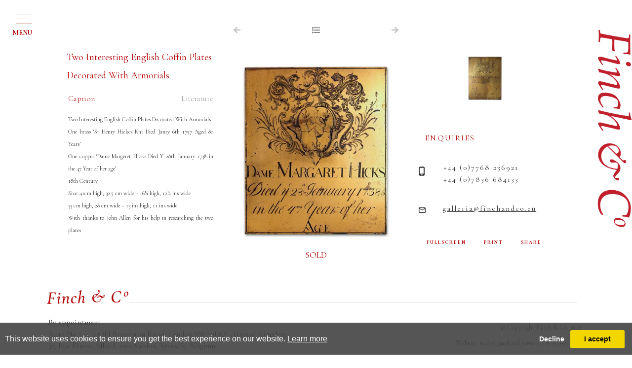

--- FILE ---
content_type: text/html; charset=utf-8
request_url: https://www.finch-and-co.co.uk/artwork-detail/812603/18681/two-interesting-english-coffin-plates
body_size: 6619
content:

<!DOCTYPE html>

<html lang="en" class="Menu HTMLContent ArtworkDetails slick                                                                                                                                                                                                                                                                                                                                                                                                                                                                                                               ">
<head>
<title>Two Interesting English Coffin Plates Decorated With Armorials - Two Interesting Englis... | Finch & Co</title>
    <meta charset="UTF-8">
    <meta name="viewport" content="width=device-width, initial-scale=1.0, maximum-scale=1">
    <meta http-equiv="X-UA-Compatible" content="ie=edge">
    <meta name="format-detection" content="telephone=no">

        <meta property="og:title" content="Two Interesting English Coffin Plates Decorated With Armorials - Two Interesting Englis..."><meta property="og:description" content=""><meta property="og:image" content="https://images.finch-and-co.co.uk/magallery/FinchMedia/Object/edf0a69fa5404ce6a713de8be96faaac.jpg?width=620&a.sharpen=2&format=webp&quality=75">

    <link id="linkFavIcon" rel="shortcut icon" type="image/x-icon" href="/Media/FinchMedia/favicon.ico?v=638793945120000000" />

    <link rel="stylesheet" href="/styles/bootstrap-v4.3.1.min.css" async>
    <!-- Global site tag (gtag.js) - Google Analytics -->
    <script async src="https://www.googletagmanager.com/gtag/js?id=UA-49312722-1"></script>
    <script>
        var _localeLang = 'en'
    </script>

        <script>
            window.dataLayer = window.dataLayer || [];
            function gtag() { dataLayer.push(arguments); }
            gtag('js', new Date());

            gtag('config', 'UA-49312722-1');
            gtag('config', 'UA-911074-12')
        </script>
    <link href="/Media/GeneralMedia/css/general.css?v=1.0" rel="stylesheet">
        <script src="/scripts/jquery-3.2.1.min.js"></script>
    <!--<link rel="stylesheet" type="text/css" href="/ClientPlugins/Frontend/as-fullscreen/as.fullscreen.css">-->
<link rel="stylesheet" href="/ClientPlugins/Frontend/ASZoom/styles/ASZoom.css?v=1.1">
<link rel="stylesheet" href="/Media/FinchMedia/Layout/css/slick.css"/>
<link rel="stylesheet" href="/Media/FinchMedia/Layout/css/slick-theme.css">
    <link rel="stylesheet" href="https://use.fontawesome.com/releases/v5.6.3/css/all.css" integrity="sha384-UHRtZLI+pbxtHCWp1t77Bi1L4ZtiqrqD80Kn4Z8NTSRyMA2Fd33n5dQ8lWUE00s/" crossorigin="anonymous">
    <link href="https://fonts.googleapis.com/css?family=Cormorant+Garamond:300,300i,400,400i,500,500i,600,600i,700,700i&amp;subset=cyrillic,cyrillic-ext,latin-ext,vietnamese" rel="stylesheet">
<link rel="stylesheet" href="/Media/FinchMedia/Layout/css/finchAndCo.css?v=1.9.9.6.5">
    
</head>
<body style="overflow-x: hidden">

    <div class="wrapper">
        <div class="header">


<header>
            <div class="menu-button">
                <div class="menu-button-line">
                    <p>menu</p> 
                </div>
            </div>
        <div class="header-up-area">
            <div class="menu-area">
                <div class="menu-side">
                <div class="title-area">
                    <h1 class="titles">NAVIGATION</h1>
                    <p class="title-bottom-line"></p>
                </div>
                <nav class="menu-navigation"><ul class="menu-1959 "><li class="dropdown"><a href="javascript:;">for sale<span class="menu-description"></span></a><div class="menu-wrapper"><div class="menu-subcategory-dropdown-item"><div class="menu-subcategory-items"><div class="menu-subcategory-item"><a href="/sale-antiquities"><img alt="Menu subcategory image" class="img-fluid" src='https://images.finch-and-co.co.uk/magallery/FinchMedia/SiteCategories/antiquities_1362025T133232.815.jpg?width=180&height=180&mode=crop&scale=both&format=jpg&quality=100'/></a><p class="menu-subcategory-item-title"><a href="/sale-antiquities">Antiquities</a></p></div><div class="menu-subcategory-item"><a href="/sale-kunstkammer"><img alt="Menu subcategory image" class="img-fluid" src='https://images.finch-and-co.co.uk/magallery/FinchMedia/SiteCategories/kunstkammer_1362025T134213.509.jpg?width=180&height=180&mode=crop&scale=both&format=jpg&quality=100'/></a><p class="menu-subcategory-item-title"><a href="/sale-kunstkammer">Kunstkammer</a></p></div><div class="menu-subcategory-item"><a href="/sale-ethnographical-art"><img alt="Menu subcategory image" class="img-fluid" src='https://images.finch-and-co.co.uk/magallery/FinchMedia/SiteCategories/ethnographical-art_1362025T133334.508.jpg?width=180&height=180&mode=crop&scale=both&format=jpg&quality=100'/></a><p class="menu-subcategory-item-title"><a href="/sale-ethnographical-art">Ethnographic Items</a></p></div><div class="menu-subcategory-item"><a href="/sale-works-of-art"><img alt="Menu subcategory image" class="img-fluid" src='https://images.finch-and-co.co.uk/magallery/FinchMedia/SiteCategories/works-of-art_1362025T133410.214.jpg?width=180&height=180&mode=crop&scale=both&format=jpg&quality=100'/></a><p class="menu-subcategory-item-title"><a href="/sale-works-of-art">European Works of Art</a></p></div><div class="menu-subcategory-item"><a href="/sale-maritime-art"><img alt="Menu subcategory image" class="img-fluid" src='https://images.finch-and-co.co.uk/magallery/FinchMedia/SiteCategories/maritime24_1362025T143332.329.jpg?width=180&height=180&mode=crop&scale=both&format=jpg&quality=100'/></a><p class="menu-subcategory-item-title"><a href="/sale-maritime-art">Maritime Art</a></p></div><div class="menu-subcategory-item"><a href="/sale-natural-history"><img alt="Menu subcategory image" class="img-fluid" src='https://images.finch-and-co.co.uk/magallery/FinchMedia/SiteCategories/natural-history_1362025T13350.52.jpg?width=180&height=180&mode=crop&scale=both&format=jpg&quality=100'/></a><p class="menu-subcategory-item-title"><a href="/sale-natural-history">Natural History</a></p></div><div class="menu-subcategory-item"><a href="/sale-asian-oriental"><img alt="Menu subcategory image" class="img-fluid" src='https://images.finch-and-co.co.uk/magallery/FinchMedia/SiteCategories/asian-and-oriental_1362025T133532.822.jpg?width=180&height=180&mode=crop&scale=both&format=jpg&quality=100'/></a><p class="menu-subcategory-item-title"><a href="/sale-asian-oriental">Oriental</a></p></div><div class="menu-subcategory-item"><a href="/sale-sarah-stone"><img alt="Menu subcategory image" class="img-fluid" src='https://images.finch-and-co.co.uk/magallery/FinchMedia/SiteCategories/sarah-stone-s-unseen-worlds_1362025T133551.294.jpg?width=180&height=180&mode=crop&scale=both&format=jpg&quality=100'/></a><p class="menu-subcategory-item-title"><a href="/sale-sarah-stone">Sarah Stone’s Unseen Worlds</a></p></div><div class="menu-subcategory-item"><a href="/sale-pictures-drawings"><img alt="Menu subcategory image" class="img-fluid" src='https://images.finch-and-co.co.uk/magallery/FinchMedia/SiteCategories/pictures-and-drawings_1362025T133613.866.jpg?width=180&height=180&mode=crop&scale=both&format=jpg&quality=100'/></a><p class="menu-subcategory-item-title"><a href="/sale-pictures-drawings">Pictures & Drawings</a></p></div><div class="menu-subcategory-item"><a href="/private-collections"><img alt="Menu subcategory image" class="img-fluid" src='https://images.finch-and-co.co.uk/magallery/FinchMedia/SiteCategories/private-collections_1362025T133650.337.jpg?width=180&height=180&mode=crop&scale=both&format=jpg&quality=100'/></a><p class="menu-subcategory-item-title"><a href="/private-collections">Private Collections</a></p></div></div></div>
</div></li><li class=""><a href="/about-us">About us<span class="menu-description"></span></a><div class="menu-wrapper"></div></li><li class="dropdown"><a href="javascript:;">Works of Art Wanted<span class="menu-description"></span></a><div class="menu-wrapper"><div class="menu-subcategory-dropdown-item"><div class="menu-subcategory-items"><div class="menu-subcategory-item"><a href="/art-antiquities"><img alt="Menu subcategory image" class="img-fluid" src='https://images.finch-and-co.co.uk/magallery/FinchMedia/SiteCategories/antiquities_1362025T133730.48.jpg?width=180&height=180&mode=crop&scale=both&format=jpg&quality=100'/></a><p class="menu-subcategory-item-title"><a href="/art-antiquities">Antiquities</a></p></div><div class="menu-subcategory-item"><a href="/art-curiosities"><img alt="Menu subcategory image" class="img-fluid" src='https://images.finch-and-co.co.uk/magallery/FinchMedia/SiteCategories/curiosities_1362025T13381.406.jpg?width=180&height=180&mode=crop&scale=both&format=jpg&quality=100'/></a><p class="menu-subcategory-item-title"><a href="/art-curiosities">Curiosities</a></p></div><div class="menu-subcategory-item"><a href="/art-ethnographical-art"><img alt="Menu subcategory image" class="img-fluid" src='https://images.finch-and-co.co.uk/magallery/FinchMedia/SiteCategories/ethnographical-art_1362025T133824.481.jpg?width=180&height=180&mode=crop&scale=both&format=jpg&quality=100'/></a><p class="menu-subcategory-item-title"><a href="/art-ethnographical-art">Ethnographic Items</a></p></div><div class="menu-subcategory-item"><a href="/art-works-of-art"><img alt="Menu subcategory image" class="img-fluid" src='https://images.finch-and-co.co.uk/magallery/FinchMedia/SiteCategories/works-of-art_1362025T133850.787.jpg?width=180&height=180&mode=crop&scale=both&format=jpg&quality=100'/></a><p class="menu-subcategory-item-title"><a href="/art-works-of-art">European Works of Art</a></p></div><div class="menu-subcategory-item"><a href="/art-maritime-art"><img alt="Menu subcategory image" class="img-fluid" src='https://images.finch-and-co.co.uk/magallery/FinchMedia/SiteCategories/maritime-art_1362025T133914.549.jpg?width=180&height=180&mode=crop&scale=both&format=jpg&quality=100'/></a><p class="menu-subcategory-item-title"><a href="/art-maritime-art">Maritime Art</a></p></div><div class="menu-subcategory-item"><a href="/art-natural-history"><img alt="Menu subcategory image" class="img-fluid" src='https://images.finch-and-co.co.uk/magallery/FinchMedia/SiteCategories/natural-history_1362025T133939.160.jpg?width=180&height=180&mode=crop&scale=both&format=jpg&quality=100'/></a><p class="menu-subcategory-item-title"><a href="/art-natural-history">Natural History</a></p></div><div class="menu-subcategory-item"><a href="/art-asian-oriental"><img alt="Menu subcategory image" class="img-fluid" src='https://images.finch-and-co.co.uk/magallery/FinchMedia/SiteCategories/asian-and-oriental_1362025T13407.535.jpg?width=180&height=180&mode=crop&scale=both&format=jpg&quality=100'/></a><p class="menu-subcategory-item-title"><a href="/art-asian-oriental">Oriental</a></p></div><div class="menu-subcategory-item"><a href="/art-sarah-stone"><img alt="Menu subcategory image" class="img-fluid" src='https://images.finch-and-co.co.uk/magallery/FinchMedia/SiteCategories/sarah-stone-s-unseen-worlds_1362025T134024.465.jpg?width=180&height=180&mode=crop&scale=both&format=jpg&quality=100'/></a><p class="menu-subcategory-item-title"><a href="/art-sarah-stone">Sarah Stone’s Unseen Worlds</a></p></div><div class="menu-subcategory-item"><a href="/art-pictures-drawings"><img alt="Menu subcategory image" class="img-fluid" src='https://images.finch-and-co.co.uk/magallery/FinchMedia/SiteCategories/pictures-and-drawings_1362025T134045.848.jpg?width=180&height=180&mode=crop&scale=both&format=jpg&quality=100'/></a><p class="menu-subcategory-item-title"><a href="/art-pictures-drawings">Pictures & Drawings</a></p></div></div></div></div></li><li class=""><a href="/publications">Publications<span class="menu-description"></span></a><div class="menu-wrapper"></div></li><li class=""><a href="/exhibitions">Exhibitions<span class="menu-description"></span></a><div class="menu-wrapper"></div></li><li class=""><a href="/vr-gallery">VR Gallery<span class="menu-description"></span></a><div class="menu-wrapper"></div></li><li class="dropdown"><a href="javascript:;">archive<span class="menu-description"></span></a><div class="menu-wrapper">
<div class="menu-subcategory-dropdown-item">
    <div class="menu-subcategory-items">
        <div class="menu-subcategory-item">
            <a href="/art-antiquities"><img alt="Menu subcategory image" class="img-fluid w-100" src="/Media/FinchMedia/Layout/images/IMG_15800.jpg?w=180&amp;h=180&amp;mode=crop&amp;scale=both&amp;format=jpg" /> </a>
            <p class="menu-subcategory-item-title"><a href="/art-antiquities">Antiquities</a></p>
        </div>

        <div class="menu-subcategory-item">
            <a href="/art-curiosities"><img alt="Menu subcategory image" class="img-fluid w-100" src="/Media/FinchMedia/Layout/images/IMG_38330.jpg?w=180&amp;h=180&amp;mode=crop&amp;scale=both&amp;format=jpg" /> </a>

            <p class="menu-subcategory-item-title"><a href="/art-curiosities">Curiosities</a></p>
        </div>

        <div class="menu-subcategory-item">
            <a href="/art-ethnographical-art"><img alt="Menu subcategory image" class="img-fluid w-100" src="/Media/FinchMedia/Layout/images/IMG_52672.jpg?w=180&amp;h=180&amp;mode=crop&amp;scale=both&amp;format=jpg" /> </a>

            <p class="menu-subcategory-item-title"><a href="/art-ethnographical-art">Ethnographical Art</a></p>
        </div>

        <div class="menu-subcategory-item">
            <a href="/art-works-of-art"><img alt="Menu subcategory image" class="img-fluid w-100" src="/Media/FinchMedia/Layout/images/IMG_04465.jpg?w=180&amp;h=180&amp;mode=crop&amp;scale=both&amp;format=jpg" /> </a>

            <p class="menu-subcategory-item-title"><a href="/art-works-of-art">Works of Art</a></p>
        </div>

        <div class="menu-subcategory-item">
            <a href="/art-maritime-art"><img alt="Menu subcategory image" class="img-fluid w-100" src="/Media/FinchMedia/Layout/images/IMG_15207.jpg?w=180&amp;h=180&amp;mode=crop&amp;scale=both&amp;format=jpg" /> </a>

            <p class="menu-subcategory-item-title"><a href="/art-maritime-art">Maritime Art</a></p>
        </div>

        <div class="menu-subcategory-item">
            <a href="/art-natural-history"><img alt="Menu subcategory image" class="img-fluid w-100" src="/Media/FinchMedia/Layout/images/IMG_88548.jpg?w=180&amp;h=180&amp;mode=crop&amp;scale=both&amp;format=jpg" /> </a>

            <p class="menu-subcategory-item-title"><a href="/art-natural-history">Natural History</a></p>
        </div>

        <div class="menu-subcategory-item">
            <a href="/art-asian-oriental"><img alt="Menu subcategory image" class="img-fluid w-100" src="/Media/FinchMedia/Layout/images/IMG_53566.jpg?w=180&amp;h=180&amp;mode=crop&amp;scale=both&amp;format=jpg" /> </a>

            <p class="menu-subcategory-item-title"><a href="/art-asian-oriental">Asian &amp; Oriental</a></p>
        </div>

        <div class="menu-subcategory-item">
            <a href="/art-sarah-stone"><img alt="Menu subcategory image" class="img-fluid w-100" src="/Media/FinchMedia/Layout/images/SarahStone.jpg?w=220&amp;h=220&amp;mode=max&amp;scale=both&amp;format=jpg" /> </a>

            <p class="menu-subcategory-item-title"><a href="/art-sarah-stone">Sarah Stone’s Unseen Worlds</a></p>
        </div>

        <div class="menu-subcategory-item">
            <a href="/art-pictures-drawings"><img alt="Menu subcategory image" class="img-fluid w-100" src="/Media/FinchMedia/Layout/images/IMG_79861.jpg?w=180&amp;h=180&amp;mode=crop&amp;scale=both&amp;format=jpg" /> </a>

            <p class="menu-subcategory-item-title"><a href="/art-pictures-drawings">Pictures &amp; Drawings</a></p>
        </div>
    </div>
</div>
</div></li><li class=""><a href="/contact">Contact<span class="menu-description"></span></a><div class="menu-wrapper"></div></li></ul></nav>
                </div>
                <div class="menu-down-txt-area">
                    <div class="menu-down-txt">
                        <a href="javascript:;" class="menu-down-txt-terms">Terms and conditions</a>
                        <a href="javascript:;" class="menu-down-txt-privacy">Privacy Policy</a>
                    </div>
                </div>
            </div>
            
        </div><div class="home-side-logo">
<a href="/">
                <img src="/Media/FinchMedia/Layout/images/finch_logo.svg" alt="Logo">
</a>
            </div>
    </header>        </div>
        <div class="main">
            <div class="left">
            </div>
            <div class="center">

<main class="inventory-detail-main">
    <div class="inventory-detail">
        <div class="row no-gutters inventory-detail-area">
            <div class="col-xl-4 col-md-12 inventory-detail-about-side inventory-detail-item">
                    <p class="inventory-detail-name">Two Interesting English Coffin Plates Decorated With Armorials</p>

                <div class="inventory-detail-description-categories-side">
                                <a href="javascript:;" class="inventory-detail-btn active" data-tab-btn="caption">Caption</a>
                                <a href="javascript:;" class="inventory-detail-btn" data-tab-btn="literature">Literature</a>
                </div>
                <div class="artwork-detail-area">
                                <div class="inventory-detail-about-txt active" data-tab-content="caption">
                                    Two Interesting English Coffin Plates Decorated With Armorials <br />One brass ‘Sr Henry Hickes Knt Died Janry 6th 1757 Aged 80 Years’<br />One copper ‘Dame Margeret Hicks Died Y 28th January 1738 in the 47 Year of her age’<br />18th Century<br />Size: 41cm high, 32.5 cm wide – 16¼ high, 12¼ ins wide<br />         33 cm high, 28 cm wide – 13 ins high, 11 ins wide<br />With thanks to John Allen for his help in researching the two plates
                                </div>
                                <div class="inventory-detail-about-txt" data-tab-content="literature">
                                    Sir Henry Hickes was born in 1677 of a Cotswold family from Shipston-on-Stour. He married Margaret Rotham of Kent and in 1718 is listed as being the first Deptford member of the Ancient Society of college youths, a bell ringing fraternity which was formed in 1637 and that is still active today around the world. He became Kent steward of this Society in 1726 and then the National Master in 1731. <br />     He is however, recorded as living in the parish of St Paul's, Covent Garden in 1722 where he and his wife Margaret, had two children, Thomas and Margaret, born in 1720 and 1721, who were baptised at the church of St Paul's. He was presumably considerably wealthy by this time as he is listed as being granted arms by John Anstis, Garter King of Arms and an M.P for Cornwall, in 1722.<br />     Sir Henry Hickes probably made his fortune in London before moving his business and family to Deptford, an important naval dockyard and trading port, where he is recorded as living in 1733/34 when he was knighted as High Sheriff of Kent. <br />     An interesting letter of Mr William Watson FRS notes â€¦.. an object â€¦ 'weighing 19 ponds avoirdupois was removed from the stomach of a dray horse belonging to Sir Henry Hickes, Knt of Deptford'. !
                                </div>
                </div>
            </div>
            <div class="col-xl-4 col-md-12 inventory-detail-main-img-side inventory-detail-item">
                <div class="inventory-detail-img-side-up-buttons">
                        <a href="javascript:;">
                            <i class="fas fa-arrow-left"></i>
                        </a>
                                            <a href="/inventory/18681" id="back-list-btn" data-objectid="812603">
                            <i class="fas fa-list"></i>
                        </a>
                                            <a href="javascript:;">
                            <i class="fas fa-arrow-right"></i>
                        </a>
                </div>
                    <p class="inventory-detail-name resp">Two Interesting English Coffin Plates Decorated With Armorials</p>
                <div class="inventory-detail-main-img zoom-main">
                    <img src="https://images.finch-and-co.co.uk/magallery/FinchMedia/Object/edf0a69fa5404ce6a713de8be96faaac.jpg?width=550&format=webp" data-src="https://images.finch-and-co.co.uk/magallery/FinchMedia/Object/edf0a69fa5404ce6a713de8be96faaac.jpg?w=190&h=190&mode=pad&format=webp" alt="Main image" class="as-zoom-main w-100">
                            <p class="sold-item">SOLD</p>
                </div>
                <div class="inventory-detail-full-screen-print-share-area resp">
                    <a class="inventory-detail-full-screen" href="javascript:;">FULLSCREEN</a>
                    <a class="inventory-detail-print" href="/PrintObjectPdf/index?objectID=812603" target="_blank">PRINT</a>
                    <a class="inventory-detail-share addthis_button" href="javascript:;">SHARE</a>
                </div>
                <div class="inventory-detail-mini-images-area-resp">
                        <div class="inventory-detail-mini-images-resp">
                                <div class="inventory-detail-mini-image zoom-miniatures">
                                    <img class="as-zoom-main w-100" src="https://images.finch-and-co.co.uk/magallery/FinchMedia/Object/955a1e90e3c745f78a5310bb46a69776.jpg?w=190&h=190&mode=pad&format=webp" data-src="https://images.finch-and-co.co.uk/magallery/FinchMedia/Object/955a1e90e3c745f78a5310bb46a69776.jpg?width=550&format=webp" alt="Mini image">
                                </div>
                        </div>
                </div>
                <div class="inventory-detail-txt-area resp">
                    <div class="inventory-detail-contacact new">
                        <p class="inventory-detail-contact-enquires">ENQUIRIES</p>
                        <p class="inventory-detail-contact-phone-numbers">
                            <a class="tel" href="tel:+32 (0) 470 64 46 51">+32 (0) 470 64 46 51</a>
                            <br>
                            <a class="tel" href="tel:+44 (0) 7768 236921">+44 (0) 7768 236921</a>
                        </p>
                        <a href="mailto:galleria@finchandco.eu" target="_top" class="inventory-detail-contact-email">galleria@finchandco.eu</a>
                    </div>  
                    <div class="inventory-detail-contacact bk">
                        <p class="inventory-detail-contact-enquires">ENQUIRIES</p>
                        <p class="inventory-detail-contact-phone-numbers">+44 (0)7768 236921<br>+44 (0)7836 684133</p>
                        <a href="mailto:galleria@finchandco.eu" target="_top" class="inventory-detail-contact-email">galleria@finchandco.eu</a>
                    </div>
                    <div class="inventory-detail-full-screen-print-share-area">
                        <a class="inventory-detail-full-screen" href="javascript:;">FULLSCREEN</a>
                        <a class="inventory-detail-print" href="/PrintObjectPdf/index?objectID=812603" target="_blank">PRINT</a>
                        <a class="inventory-detail-share addthis_button" href="javascript:;">SHARE</a>
                    </div>
                </div>
            </div>
            <div class="col-xl-4 col-md-12 inventory-detail-contact-side inventory-detail-item">
                <div class="inventory-detail-mini-images-area">
                        <div class="inventory-detail-mini-images">
                                <div class="inventory-detail-mini-image zoom-miniatures">
                                    <img class="w-100" src="https://images.finch-and-co.co.uk/magallery/FinchMedia/Object/955a1e90e3c745f78a5310bb46a69776.jpg?w=190&h=190&mode=pad&format=webp" data-src="https://images.finch-and-co.co.uk/magallery/FinchMedia/Object/955a1e90e3c745f78a5310bb46a69776.jpg?width=550&format=webp" alt="Mini image">
                                </div>
                        </div>
                </div>
                <div class="inventory-detail-txt-area">
                    <div class="inventory-detail-contacact new">
                        <p class="inventory-detail-contact-enquires">ENQUIRIES</p>
                        <p class="inventory-detail-contact-phone-numbers">
                            <a class="tel" href="tel:+32 (0) 470 64 46 51">+32 (0) 470 64 46 51</a>
                            <br>
                            <a class="tel" href="tel:+44 (0) 7768 236921">+44 (0) 7768 236921</a>
                        </p>
                        <a href="mailto:galleria@finchandco.eu" target="_top" class="inventory-detail-contact-email">galleria@finchandco.eu</a>
                    </div>
                    <div class="inventory-detail-contacact bk">
                        <p class="inventory-detail-contact-enquires">ENQUIRIES</p>
                        <p class="inventory-detail-contact-phone-numbers">+44 (0)7768 236921<br>+44 (0)7836 684133</p>
                        <a href="mailto:galleria@finchandco.eu" target="_top" class="inventory-detail-contact-email">galleria@finchandco.eu</a>
                    </div>
                    <div class="inventory-detail-full-screen-print-share-area">
                        <a class="inventory-detail-full-screen" href="javascript:;">FULLSCREEN</a>
                        <a class="inventory-detail-print" href="/PrintObjectPdf/index?objectID=812603" target="_blank">PRINT</a>
                        <a class="inventory-detail-share addthis_button" href="javascript:;">SHARE</a>
                    </div>
                </div>
            </div>
        </div>
    </div>

</main>





            </div>
            <div class="right">
            </div>
        </div>
        <div class="footer">
<footer>
<div class="footer-wrapper">
<div class="footer-logo-area">
<div class="footer-logo"><img alt="Footer logo" class="img-fluid" src="https://images.finch-and-co.co.uk/magallery/FinchMedia/Layout/images/footer-logo.fw.png" /></div>

<div class="footer-line">&nbsp;</div>
</div>

<div class="row footer-text-area">
<div class="col-md-6 footer-text-left-area">
<div class="footer-location-text">By appointment
<p>Suite No 744, 2 Old Brompton Road, London SW7 3DQ - United Kingdom</p>

<p>32, Rue Ernest Allard, 1000 Sablon, Brussels, Belgium</p>

<p>717 Madison Avenue, 5/A, New York, NY 10065, USA</p>

<p><br />
M:&nbsp;+44 (0) 7768 236921</p>
</div>
<!--<div class="footer-tel-text">T: +44 (0) 207 689 7500</div>-->

<p class="footer-tel-text">M: +32 (0) 470 64 46 51</p>

<div class="footer-url-text"><a href="mailto:enquiries@finch-and-co.co.uk">enquiries@finch-and-co.co.uk</a></div>
</div>

<div class="col-md-6 footer-text-right-area">
<div class="footer-privacy-policy-text d-none">
<p><a href="javascript:;">Terms &amp; Conditions</a> - <a href="javascript:;">Privacy Policy </a></p>
</div>

<div class="footer-copyright-text">
<p>&copy; Copyright Finch &amp; Co. 2026</p>
</div>

<div class="footer-designed-powered-text">
<p>Website is designed and powered by <a href="https://www.masterart.com/" target="_blank">MasterArt</a></p>
</div>
</div>
</div>
</div>
</footer>
        </div>
    </div>

    <input type="hidden" name="as-locale" id="as-locale" value="" />
    <script>
			var mediaFolder = 'FinchMedia';
			var imageSourcePath = 'https://images.finch-and-co.co.uk/magallery/FinchMedia';
    </script>
    
    <script src="https://cdnjs.cloudflare.com/ajax/libs/jquery-mousewheel/3.1.13/jquery.mousewheel.min.js"></script>
    <script src="/scripts/popper.min.js"></script>
    <script src="/scripts/bootstrap-v4.3.1.min.js"></script>
    <script src="/Media/GeneralMedia/js/general.js?v=1.39"></script>
    <script src="/Media/FinchMedia/Layout/js/slick.min.js"></script>
    <script src="/Media/FinchMedia/Layout/js/finchAndCo.js?v=1.9.2"></script>
    <!--<script src="/scripts/zoom_fullscreen.js"></script >-->
<script src="/ClientPlugins/Frontend/ASZoom/dist/bundle.js"></script>
    <script src="/scripts/frontend/sharing.js?v=1.0"></script>
<script src="https://static.addtoany.com/menu/page.js?v=1.0" async defer></script>
    
        <script src="/ClientPlugins/Frontend/CookieGuard/js/jqueryCookieGuard.1.0.js?v=2.2"></script>
    <link href="/ClientPlugins/Frontend/CookieGuard/css/jqueryCookieGuard.css?v=2.2" type="text/css" rel="stylesheet">
    <script src="/ClientPlugins/Frontend/CookieGuard/js/initJQueryCookieGuard.1.0.js?v=2.2"></script>
    
        <script>
        document.addEventListener('gesturestart', function (e) {
            if ($('.zoom-container-wrap').css('display') !== 'none') {
                e.preventDefault();
            }
        });
    </script>
</body>
</html>